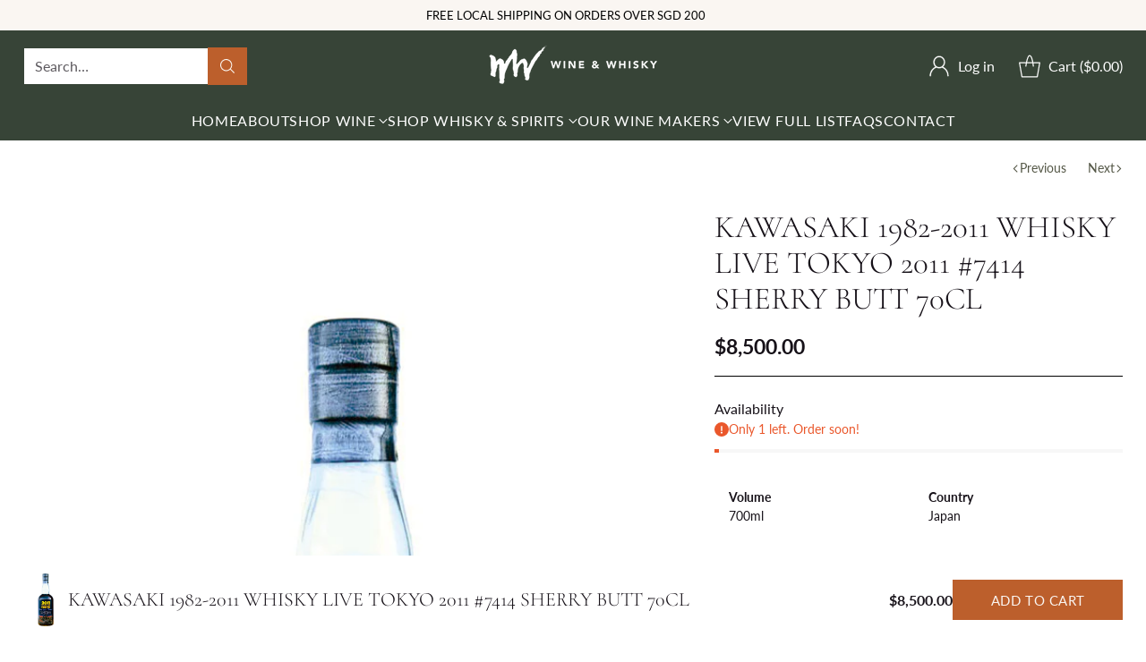

--- FILE ---
content_type: text/javascript; charset=utf-8
request_url: https://www.wine-whisky.com/products/kawasaki-1982-2011-whisky-live-tokyo-2011-7414-sherry-butt-70cl.js
body_size: 737
content:
{"id":4636504096907,"title":"KAWASAKI 1982-2011 WHISKY LIVE TOKYO 2011 #7414 SHERRY BUTT 70CL","handle":"kawasaki-1982-2011-whisky-live-tokyo-2011-7414-sherry-butt-70cl","description":"\u003cdiv class=\"row\"\u003e\n\u003cdiv class=\"mb-15 tablet-mb-20 col-6\" data-mce-fragment=\"1\"\u003e\n\u003ctable style=\"width: 97.6991%; height: 205.062px; border-collapse: collapse;\" height=\"22\" width=\"517\"\u003e\n\u003ctbody\u003e\n\u003ctr style=\"height: 74.7812px;\"\u003e\n\u003ctd style=\"width: 50.0467%; height: 74.7812px; border: none;\"\u003e\n\u003cp class=\"uppercase body-4 mb-5\" data-mce-fragment=\"1\"\u003e\u003cstrong\u003eVolume\u003cbr\u003e\u003c\/strong\u003e700ml\u003c\/p\u003e\n\u003cdiv class=\"body-2\" data-mce-fragment=\"1\"\u003e\u003cbr\u003e\u003c\/div\u003e\n\u003c\/td\u003e\n\u003ctd style=\"width: 49.8654%; height: 74.7812px; border: none;\"\u003e\n\u003cp class=\"uppercase body-4 mb-5\" data-mce-fragment=\"1\"\u003e\u003cstrong\u003eCountry\u003cbr\u003e\u003c\/strong\u003eJapan\u003c\/p\u003e\n\u003cdiv class=\"body-2\" data-mce-fragment=\"1\"\u003e\u003cbr\u003e\u003c\/div\u003e\n\u003c\/td\u003e\n\u003c\/tr\u003e\n\u003c\/tbody\u003e\n\u003ctbody\u003e\n\u003ctr style=\"height: 74.7812px;\"\u003e\n\u003ctd style=\"width: 50.0467%; height: 74.7812px; border: none;\"\u003e\n\u003cp class=\"uppercase body-4 mb-5\" data-mce-fragment=\"1\"\u003e\u003cstrong\u003eType\u003cbr\u003e\u003c\/strong\u003eGrain Whisky\u003c\/p\u003e\n\u003cdiv class=\"body-2\" data-mce-fragment=\"1\"\u003e\u003cbr\u003e\u003c\/div\u003e\n\u003c\/td\u003e\n\u003ctd style=\"width: 49.8654%; height: 55.5px; border: none;\"\u003e\u003c\/td\u003e\n\u003c\/tr\u003e\n\u003c\/tbody\u003e\n\u003c\/table\u003e\n\u003cp\u003e\u003cbr\u003e\u003c\/p\u003e\n\u003c\/div\u003e\n\u003c\/div\u003e","published_at":"2025-03-25T12:50:42+08:00","created_at":"2020-03-11T11:37:10+08:00","vendor":"Wine \u0026 Whisky","type":"Whisky","tags":["1982","700ml","Country_Japan","Limited_Selection","Price Range_$1000 and above","Type_Grain Whisky","Whisky","Whisky\/Spirits"],"price":850000,"price_min":850000,"price_max":850000,"available":true,"price_varies":false,"compare_at_price":null,"compare_at_price_min":0,"compare_at_price_max":0,"compare_at_price_varies":false,"variants":[{"id":32749472546955,"title":"Default Title","option1":"Default Title","option2":null,"option3":null,"sku":"P-2214","requires_shipping":true,"taxable":false,"featured_image":null,"available":true,"name":"KAWASAKI 1982-2011 WHISKY LIVE TOKYO 2011 #7414 SHERRY BUTT 70CL","public_title":null,"options":["Default Title"],"price":850000,"weight":0,"compare_at_price":null,"inventory_management":"shopify","barcode":null,"requires_selling_plan":false,"selling_plan_allocations":[]}],"images":["\/\/cdn.shopify.com\/s\/files\/1\/0072\/5483\/5311\/files\/P-2214EDT_853892ed-6a0d-4563-96ff-8f5ce32c16a6.jpg?v=1749625770"],"featured_image":"\/\/cdn.shopify.com\/s\/files\/1\/0072\/5483\/5311\/files\/P-2214EDT_853892ed-6a0d-4563-96ff-8f5ce32c16a6.jpg?v=1749625770","options":[{"name":"Title","position":1,"values":["Default Title"]}],"url":"\/products\/kawasaki-1982-2011-whisky-live-tokyo-2011-7414-sherry-butt-70cl","media":[{"alt":null,"id":32862525718682,"position":1,"preview_image":{"aspect_ratio":1.0,"height":1080,"width":1080,"src":"https:\/\/cdn.shopify.com\/s\/files\/1\/0072\/5483\/5311\/files\/P-2214EDT_853892ed-6a0d-4563-96ff-8f5ce32c16a6.jpg?v=1749625770"},"aspect_ratio":1.0,"height":1080,"media_type":"image","src":"https:\/\/cdn.shopify.com\/s\/files\/1\/0072\/5483\/5311\/files\/P-2214EDT_853892ed-6a0d-4563-96ff-8f5ce32c16a6.jpg?v=1749625770","width":1080}],"requires_selling_plan":false,"selling_plan_groups":[]}